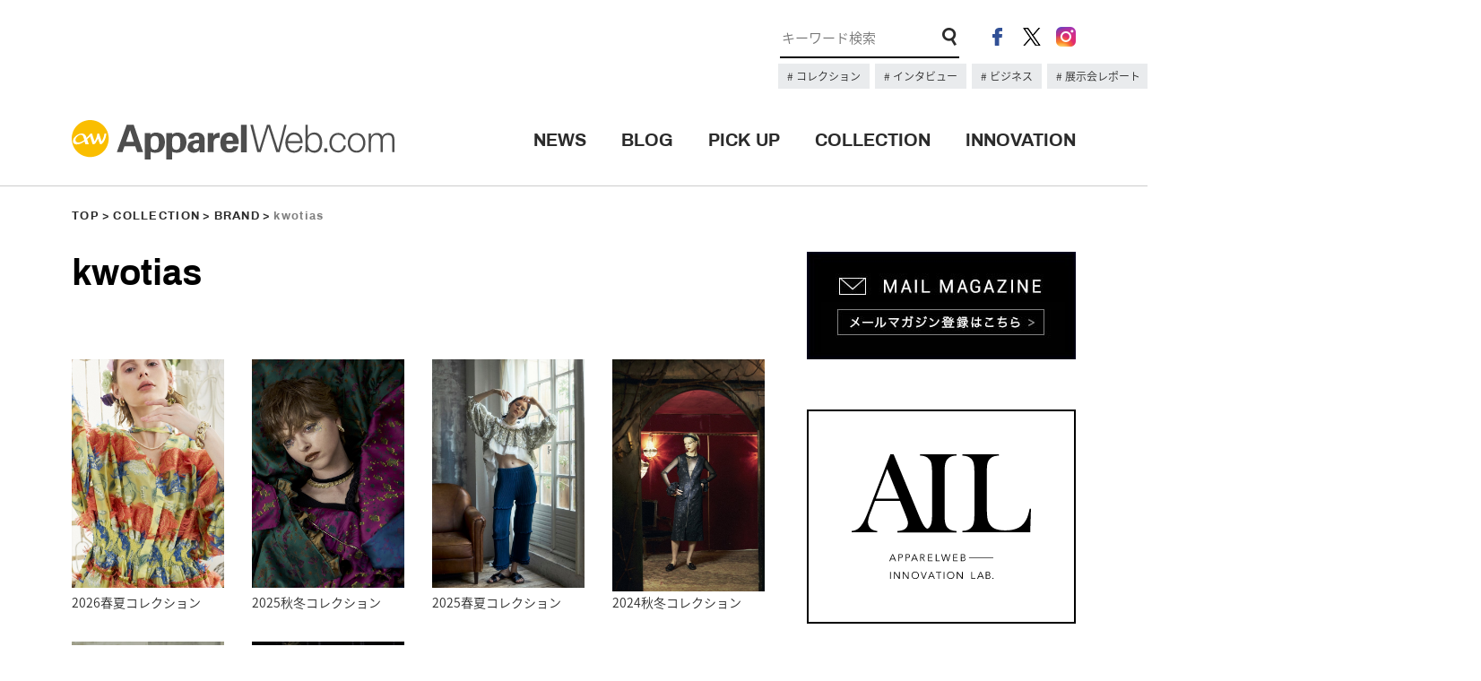

--- FILE ---
content_type: text/css
request_url: https://apparel-web.com/wordpress/wp-content/themes/portal/css/collection.css?20180907
body_size: 11852
content:
@charset "UTF-8";

h2.page_ttl { line-height: 1.2; }
.page_ttl {}
.page_ttl span { display: block; color: #8e8e8e; font-size: 18px; }
.page_ttl + p { font-size: 15px; line-height: 28px; margin-top: 10px; }

/* COLLECTION 一覧 */
#collection {}
#collection img { user-drag: none; -webkit-user-drag: none; -moz-user-select: none; }

#collection #lead_block { margin-bottom: 36px; border-bottom: 2px solid #000; padding-bottom: 36px; }
#collection #lead_block p { font-size: 13px; }

#collection #update_block { padding: 16px 24px; background: #e9ebed; margin-bottom: 60px; height: 112px; overflow-y: scroll; border-top: 8px solid #e9ebed; border-bottom: 8px solid #e9ebed; }
#collection #update_block ul {  }
#collection #update_block ul li { margin-bottom: 8px; }
#collection #update_block ul li p { font-size: 12px; }
#collection #update_block ul li p span.date { color: #949394; font-size: 12px; margin-right: 15px; }

#collection #sort_block {  }
#collection #sort_block > div { display: inline-block; font-size: 14px; line-height: 38px; }
#collection #sort_block > div.ttl { font-family: 'Archivo'; font-size: 18px; line-height: 1; font-weight: bold; margin-right: 20px; padding: 18px 0; }
#collection #sort_block dl.pulldown {}
#collection #sort_block dl.pulldown dt { border: 1px solid #bababa; cursor: pointer; box-sizing: border-box; width: 260px; height: 55px; }
#collection #sort_block dl.pulldown dt span { width: 260px; display: block; background-size: 16px 10px; padding: 20px 0 20px 20px; line-height: 1; font-size: 14px; }
#collection #sort_block dl.pulldown dd { position: relative; display: none; }
#collection #sort_block ul.sort_list { position: absolute; width: 100%; top: 0; left: 0; z-index: 999; padding: 10px 20px; }
#collection #sort_block ul.sort_list li {}
#collection #sort_block ul.sort_list li a { display: block; line-height: 30px; }
#collection #sort_block .sort_season { margin-right: 40px; }
#collection #sort_block .sort_season dl.pulldown dt span { background: url(../images/ico_pulldown_season.png) no-repeat right 20px center; }
#collection #sort_block .sort_season dl.pulldown dd {}
#collection #sort_block .sort_season dl.pulldown dd ul { background: #fff; border: 1px solid #bababa; border-top: none; }
#collection #sort_block .sort_season dl.pulldown dd ul li {}
#collection #sort_block .sort_brand { float: right; padding: 7px 0; }
#collection #sort_block .sort_brand .sort_brand_btn span { background: none; display: block; width: 100%; font-weight: bold; text-align: center; position: relative; padding: 11px 0; line-height: 1; padding-right: 10px; }
#collection #sort_block .sort_brand .sort_brand_btn span::after { background: url(../images/paging_arrow_next.png) no-repeat; display: block; content: ''; position: absolute; width: 12px; height:12px; background-size: contain; top: 12px; right: 20px; transform: rotate(90deg); -webkit-transform: rotate(90deg); }
#collection #sort_block .sort_brand .sort_brand_btn:hover { border: 2px solid #000; opacity: 0.6; transition: 0.3s; -webkit-transition:0.3s; }
#collection #sort_block .sort_brand .sort_brand_btn  { width: 176px; height: 40px; box-sizing: border-box; /*color: #000; */transition: 0.3s; -webkit-transition:0.3s; background: #fff; border: 2px solid #000; }
#collection #sort_block .sort_brand .sort_brand_btn a { color: #000; }

#collection #post_block .block { margin-top: 110px; }
#collection #post_block div.block:nth-of-type(1) { margin-top: 72px; }
#collection #post_block .block h3 { font-size: 32px; font-weight: bold; line-height: 1; margin-bottom: 50px; }
#collection #post_block .block ul { display: flex; flex-wrap: wrap; }
#collection #post_block .block ul li { width: 170px; margin-top: 32px; margin-right: 31px; }
#collection #post_block .block ul li:nth-of-type(-n+4) { margin-top: 0; }
#collection #post_block .block ul li:nth-of-type(4n) { margin-right: 0; }
#collection #post_block .block ul li a { display: block; }
#collection #post_block .block ul li a div { width: 170px; height: 255px; }
#collection #post_block .block ul li a img { width: 100%; height: auto; }
#collection #post_block .block ul li a p { margin-top: 4px; font-size: 14px; line-height: 24px; }
#collection #post_block .block ul li a:hover p { text-decoration: underline; }

.btn_block { text-align: right; margin-top: 50px; }
.btn_block a.btn_viewall { font-family: 'Archivo'; font-size: 18px; font-weight: bold; text-align: center; display: inline-block; width: 360px; line-height: 52px; color: #2b2b2b; background: #fff url(../images/ico_arrow_off.png) no-repeat top 50% right 107px; border: 2px solid #2b2b2b; padding-right: 30px; }
.btn_block a.btn_viewall:hover { opacity: 1.0; color: #fff; background: #2b2b2b url(../images/ico_arrow_on.png) no-repeat top 50% right 107px; border: 2px solid #2b2b2b;  padding-right: 30px;}

#collection #brand_block { background: #e9ebed; padding: 48px; margin-top: 112px; }
#collection #brand_block h3 { font-family: 'Archivo'; font-size: 40px; font-weight: bold; line-height: 1; }
#collection #brand_block .block { margin-top: 32px; }
#collection #brand_block .block h4 { font-family: 'Archivo'; text-align: center; font-weight: bold; font-size: 28px; line-height: 1; min-width: 32px; display: inline-block; border-bottom: 4px solid #000; padding-bottom: 12px; }
#collection #brand_block .block ul {}
#collection #brand_block .block ul li { width: 50%; float: left; margin-top: 10px; font-size: 14px; }
#collection #brand_block .block ul li:nth-child(-n+2) { margin-top: 20px; }
#collection #brand_block .block ul li a { display: inline-block; position: relative; padding-left: 10px; }
#collection #brand_block .block ul li a:hover { opacity: 1.0; text-decoration: underline; }
#collection #brand_block .block ul li a:before { content: '-'; position: absolute; left: 1px; top: -1px; }


/* BRAND LIST */
#brand_filter { margin: 30px 0 50px; color: #333; }
#brand_filter ul { margin-top: 20px; }
#brand_filter ul li { float: left; text-align: center; width: 36px; border-right: 1px solid #ccc; margin-top: 10px; }
#brand_filter ul li:last-of-type { border: none; }


/* COLLECTION 個別 */

#collection #detail_block { margin-top: 48px; }
#collection #detail_block ul { margin-left: -10px; }
#collection #detail_block ul li { float: left; width: 251px; height: 375px; overflow: hidden; margin: 10px 0 0 10px; }
#collection #detail_block ul li:nth-child(-n+3) { margin-top: 0; }
/*#collection #detail_block ul li:nth-of-type(18n+1) { width: 512px; height: 760px; }
#collection #detail_block ul li:nth-of-type(18n+11) { width: 512px; height: 760px; float: right; }*/
#collection #detail_block ul li a { display: block; }
#collection #detail_block ul li a img { width: 100%; height: auto; }

#collection #pager_block { text-align: center; margin-top: 56px; }
#collection #pager_block span { display: inline-block; }
#collection #pager_block span a { display: inline-block; font-family: 'Archivo'; font-weight: bold; line-height: 18px; vertical-align: baseline; font-size: 18px; }
#collection #pager_block span.old {}
#collection #pager_block span.top { margin: 0 60px; }
#collection #pager_block span.new {}
#collection #pager_block span.old a { padding-left: 26px; background: url(../images/ico_arrow_off_left.png) no-repeat left; }
#collection #pager_block span.new a { padding-right: 26px; background: url(../images/ico_arrow_off.png) no-repeat right; }

#collection .relation_block { margin-top: 80px; }
#collection .relation_block h3 { font-weight: bold; font-size: 20px; }
#collection .relation_block h3 > span { font-weight: bold; font-size: 20px; padding-left: 0.5em; }
#collection .relation_block ul { margin-top: 20px; display: flex; flex-wrap: wrap; }
#collection .relation_block ul li { width: 170px; margin-top: 32px; margin-right: 31px; }
#collection .relation_block ul li:nth-child(-n+4) { margin-top: 0; }
#collection .relation_block ul li:nth-child(4n) { margin-right: 0; }
#collection .relation_block ul li a { display: block; }
#collection .relation_block ul li a img { width: 100%; height: auto; }
#collection .relation_block ul li a p { margin-top: 4px; font-size: 14px; line-height: 24px; }
#collection .relation_block ul li a:hover p { text-decoration: underline; }
.col_concept p > iframe { margin: 20px auto; }


/* Magnific Popup CSS */
.mfp-bg { top: 0; left: 0; width: 100%; height: 100%; z-index: 1042; overflow: hidden; position: fixed; background: #0b0b0b; opacity: 0.8; }
.mfp-wrap { top: 0; left: 0; width: 100%; height: 100%; z-index: 1043; position: fixed; outline: none !important; -webkit-backface-visibility: hidden; }
.mfp-container { text-align: center; position: absolute; width: 100%; height: 100%; left: 0; top: 0; padding: 38px 0 0 0; box-sizing: border-box; }
.mfp-container:before { content: ''; display: inline-block; height: 100%; vertical-align: middle; }
.mfp-align-top .mfp-container:before { display: none; }
.mfp-content { position: relative; display: inline-block; vertical-align: middle; margin: 0 auto; text-align: left; z-index: 1045; }
.mfp-inline-holder .mfp-content, .mfp-ajax-holder .mfp-content { width: 100%; cursor: auto; }
.mfp-ajax-cur { cursor: progress; }
.mfp-zoom-out-cur,
.mfp-zoom-out-cur .mfp-image-holder .mfp-close,
.mfp-zoom { cursor: pointer; }
.mfp-auto-cursor .mfp-content { cursor: auto; }
.mfp-close,
.mfp-arrow,
.mfp-preloader,
.mfp-counter { -webkit-user-select: none; -moz-user-select: none; user-select: none; }
.mfp-loading.mfp-figure { display: none; }
.mfp-hide { display: none !important; }

.mfp-preloader { color: #CCC; position: absolute; top: 50%; width: auto; text-align: center; margin-top: -0.8em; left: 8px; right: 8px; z-index: 1044; }
.mfp-preloader a { color: #CCC; }
.mfp-preloader a:hover { color: #FFF; }

.mfp-s-ready .mfp-preloader { display: none; }
.mfp-s-error .mfp-content { display: none; }

button.mfp-close,
button.mfp-arrow { overflow: visible; cursor: pointer; border: 0; -webkit-appearance: none; display: block; outline: none; padding: 0; z-index: 1046; box-shadow: none; font-size: 0; }
button::-moz-focus-inner { padding: 0; border: 0; }

.mfp-close { width: 96px; height: 18px; position: absolute; right: -106px; top: -28px; padding: 0; background: url(../images/mfp_close.png)no-repeat; }
.mfp-close:hover,
.mfp-close:focus { opacity: 0.7; }
.mfp-close-btn-in .mfp-close,
.mfp-image-holder .mfp-close,
.mfp-iframe-holder .mfp-close {}

.mfp-arrow { -webkit-transition: 0.1s; transition: 0.1s; position: absolute; margin: 0; top: 50%; margin-top: -55px; padding: 0; width: 64px; height: 64px; background: #fff url(../images/mv_arrow.png)no-repeat; background-position: center; display: block; text-align: center; }
.mfp-arrow:hover,
.mfp-arrow:focus { opacity: 0.7; }
.mfp-arrow-left { left: 0; transform: rotate(180deg); }
.mfp-arrow-right { right: 0; }
.mfp-arrow-left:hover,
.mfp-arrow-right:hover { background: url(../images/mv_arrow_w.png)no-repeat #2b2b2b; background-position: center; }



/* Main image in popup */
img.mfp-img { width: auto; /*width: 100%;*/ max-width: 100%; height: auto; display: block; line-height: 0; box-sizing: border-box; padding: 0; margin: 0 auto; }
.mfp-figure { line-height: 0; }
.mfp-figure small { color: #BDBDBD; display: block; font-size: 12px; line-height: 14px; }
.mfp-figure figure { margin: 0; }
.mfp-bottom-bar { margin-top: 24px; width: 512px; }
.mfp-title { text-align: left; font-size: 14px; line-height: 26px; color: #fff; }
.mfp-counter { display: none; }

@media all and (max-width: 900px) {
.mfp-arrow { -webkit-transform: scale(0.75); transform: scale(0.75); }
.mfp-arrow-left { -webkit-transform-origin: 0; transform-origin: 0; }
.mfp-arrow-right { -webkit-transform-origin: 100%; transform-origin: 100%; }
.mfp-container { padding-left: 6px; padding-right: 6px; }
}

